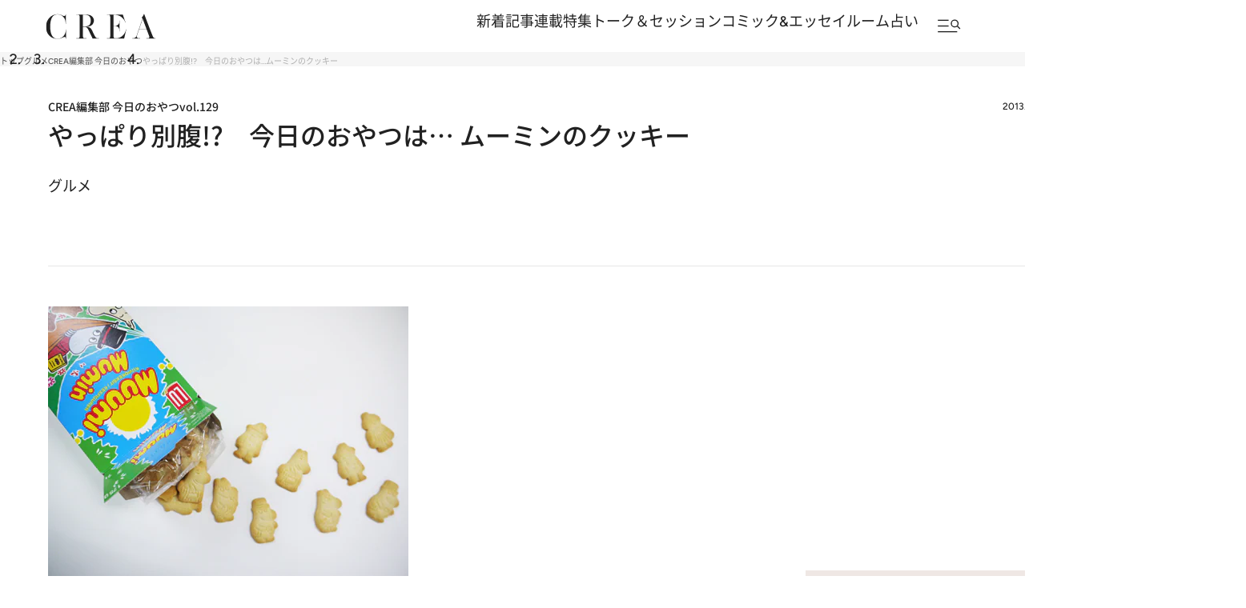

--- FILE ---
content_type: text/html; charset=utf-8
request_url: https://www.google.com/recaptcha/api2/aframe
body_size: 182
content:
<!DOCTYPE HTML><html><head><meta http-equiv="content-type" content="text/html; charset=UTF-8"></head><body><script nonce="RQegErbhp9BWA_sNYnS_4w">/** Anti-fraud and anti-abuse applications only. See google.com/recaptcha */ try{var clients={'sodar':'https://pagead2.googlesyndication.com/pagead/sodar?'};window.addEventListener("message",function(a){try{if(a.source===window.parent){var b=JSON.parse(a.data);var c=clients[b['id']];if(c){var d=document.createElement('img');d.src=c+b['params']+'&rc='+(localStorage.getItem("rc::a")?sessionStorage.getItem("rc::b"):"");window.document.body.appendChild(d);sessionStorage.setItem("rc::e",parseInt(sessionStorage.getItem("rc::e")||0)+1);localStorage.setItem("rc::h",'1769067072796');}}}catch(b){}});window.parent.postMessage("_grecaptcha_ready", "*");}catch(b){}</script></body></html>

--- FILE ---
content_type: application/javascript
request_url: https://crea.bunshun.jp/op/analytics.js?domain=bunshun.jp
body_size: -80
content:
var ISMLIB=ISMLIB||{};ISMLIB.ismuc='084283a2-bd95-4d0c-98b7-aeaa2061d647'


--- FILE ---
content_type: image/svg+xml
request_url: https://crea.ismcdn.jp/common/crea/images/v1_1/icon/ico_facebook.svg
body_size: 238
content:
<svg width="32" height="33" viewBox="0 0 32 33" fill="none" xmlns="http://www.w3.org/2000/svg">
<path d="M30.9331 5.00933V28.476C30.9331 29.4093 30.5997 30.1427 29.9997 30.7427C29.3331 31.4093 28.5997 31.676 27.7331 31.676H22.0664V19.876H26.0664L26.6664 15.3427H22.0664V12.476C22.0664 11.8093 22.1997 11.276 22.4664 10.876C22.7997 10.476 23.3997 10.276 24.2664 10.276H26.6664V6.27599C25.7331 6.14266 24.5331 6.07599 23.1997 6.07599C21.3997 6.07599 19.9997 6.60933 18.9331 7.67599C17.8664 8.74266 17.3997 10.1427 17.3997 12.0093V15.3427H13.3331V19.876H17.3997V31.676H4.26641C3.33307 31.676 2.59974 31.4093 1.99974 30.7427C1.33307 30.1427 1.06641 29.4093 1.06641 28.476V5.00933C1.06641 4.14266 1.33307 3.40933 1.99974 2.74266C2.59974 2.14266 3.33307 1.80933 4.26641 1.80933H27.7331C28.5997 1.80933 29.3331 2.14266 29.9997 2.74266C30.5997 3.40933 30.9331 4.14266 30.9331 5.00933Z" fill="black"/>
</svg>


--- FILE ---
content_type: image/svg+xml
request_url: https://crea.ismcdn.jp/common/crea/images/v1_1/icon/ico_b.svg
body_size: 641
content:
<svg width="32" height="33" viewBox="0 0 32 33" fill="none" xmlns="http://www.w3.org/2000/svg">
<path fill-rule="evenodd" clip-rule="evenodd" d="M7.14991 1.80933H24.8496C28.2094 1.80933 30.9331 4.533 30.9331 7.89283V25.5925C30.9331 28.9523 28.2094 31.676 24.8496 31.676H7.14991C3.79008 31.676 1.06641 28.9523 1.06641 25.5925V7.89283C1.06641 4.533 3.79008 1.80933 7.14991 1.80933ZM15.4243 16.2108C16.3898 16.2834 17.1404 16.6224 17.6821 17.2277V17.2308C18.2239 17.8331 18.4963 18.6412 18.4963 19.649C18.4963 20.3754 18.3449 21.014 18.0393 21.5649C17.7366 22.1157 17.3008 22.5455 16.7318 22.8451C16.2687 23.0903 15.6997 23.2719 15.0217 23.3778C14.3407 23.4807 13.23 23.5352 11.6894 23.5352H7.85469V9.9578H11.5774C13.1089 9.9578 14.1773 10.0062 14.7856 10.1031C15.391 10.203 15.9115 10.3724 16.3504 10.6146C16.8528 10.893 17.2312 11.2653 17.4975 11.7284C17.7548 12.1945 17.8879 12.7332 17.8879 13.3446C17.8879 14.1164 17.6942 14.7277 17.3008 15.1787C16.9073 15.6357 16.2838 15.9777 15.4243 16.2108ZM12.0859 12.9663H11.2899V15.6872H12.0284C12.9394 15.6872 13.5629 15.5873 13.9049 15.3876C14.2439 15.1848 14.4134 14.8579 14.4134 14.3494C14.4134 13.841 14.253 13.4838 13.9382 13.275C13.6204 13.0692 13.003 12.9663 12.0859 12.9663ZM12.5823 21.0806C13.457 21.0806 14.0804 20.9717 14.4406 20.7507H14.4436C14.8068 20.5298 14.9884 20.1605 14.9884 19.649C14.9884 19.077 14.825 18.6805 14.489 18.4535C14.1591 18.2265 13.5387 18.1145 12.6398 18.1145H11.2899V21.0806H12.5823ZM22.4249 20.0932C21.4745 20.0932 20.7057 20.862 20.7057 21.8123C20.7057 22.7627 21.4745 23.5315 22.4249 23.5315C23.3752 23.5315 24.144 22.7627 24.144 21.8123C24.144 20.862 23.3722 20.0932 22.4249 20.0932ZM20.9328 9.95415H23.9201V19.0037H20.9328V9.95415Z" fill="black"/>
</svg>


--- FILE ---
content_type: application/javascript; charset=utf-8
request_url: https://fundingchoicesmessages.google.com/f/AGSKWxUzEkYOsCMda8vxOOR4Jpy7ZxQ2e7-XTHMT-0Nl_9VzPHvO5wlicEM4vA4MT0VkNVlbthieLf9AvJt236Iti0ZGR8daJCtVMKXTya2ufKWgVPQpZt9ph18fSV19U7UqJJe5kzjJqfWNH5n1rlQj09Ayb2RaEJ9x5r2PwIbPkmxxTmBsTXpsk79fkeb7/_/adbreak_/publisher.ad./468x280_-advertise./adsbanner-
body_size: -1287
content:
window['6e955a88-157e-4b0c-ba6a-bd5603420c94'] = true;